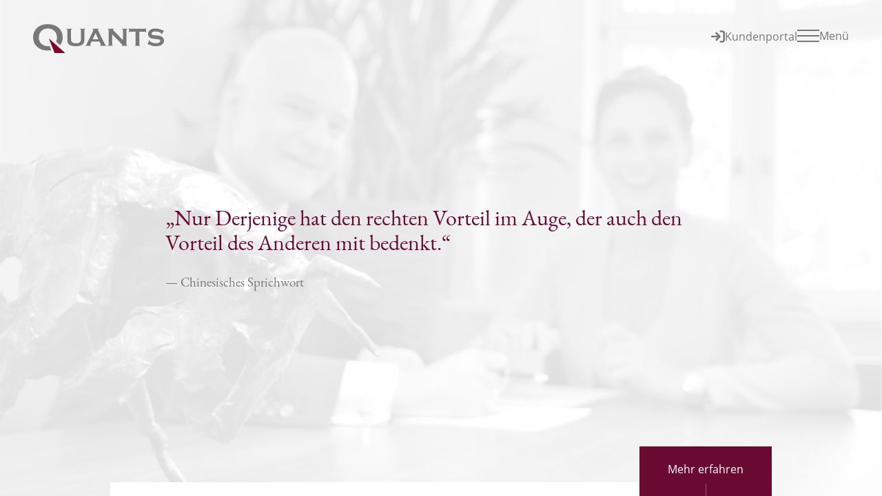

--- FILE ---
content_type: text/html; charset=UTF-8
request_url: https://quants.de/wer-wir-sind/philosophie/
body_size: 4660
content:
<!DOCTYPE html><html prefix="og: http://ogp.me/ns#" lang=de-DE><head><meta charset="UTF-8"><title>Unsere Philosophie | Quants AG</title><meta name='robots' content='max-image-preview:large'><link rel=alternate href=https://quants.de/wer-wir-sind/philosophie/ hreflang=de><link rel=alternate href=https://quants.de/en/who-we-are/philosophy/ hreflang=en><link rel=stylesheet href=https://quants.de/wp-content/cache/minify/ce4b1.css?x64441 media=all><link rel=canonical href=https://quants.de/wer-wir-sind/philosophie/ ><meta name="description" content="Unser Ziel ist eine langfristige, partnerschaftliche und beidseitig erfolgreiche Zusammenarbeit. Ihre Zufriedenheit ist die Messlatte unseres Erfolgs."> <script type=application/ld+json>{"@context":"https:\/\/schema.org","@graph":[{"@type":"Organization","@id":"https:\/\/quants.de\/#schema-publishing-organization","url":"https:\/\/quants.de","name":"Quants Verm\u00f6gensmanagement AG","logo":{"@type":"ImageObject","@id":"https:\/\/quants.de\/#schema-organization-logo","url":"https:\/\/quants.de\/wp-content\/uploads\/2021\/01\/00-Quants-Vermoegensmanagement-Logo-Squared.png","height":60,"width":60}},{"@type":"WebSite","@id":"https:\/\/quants.de\/#schema-website","url":"https:\/\/quants.de","name":"Quants Verm\u00f6gensmanagement AG","encoding":"UTF-8","image":{"@type":"ImageObject","@id":"https:\/\/quants.de\/#schema-site-logo","url":"https:\/\/quants.de\/wp-content\/uploads\/2021\/01\/00-Quants-Vermoegensmanagement-Logo-Squared.png","height":820,"width":820}},{"@type":"BreadcrumbList","@id":"https:\/\/quants.de\/wer-wir-sind\/philosophie?page&pagename=wer-wir-sind\/philosophie\/#breadcrumb","itemListElement":[{"@type":"ListItem","position":1,"name":"Home","item":"https:\/\/quants.de"},{"@type":"ListItem","position":2,"name":"Wer wir sind","item":"https:\/\/quants.de\/wer-wir-sind\/"},{"@type":"ListItem","position":3,"name":"Philosophie"}]},{"@type":"Person","@id":"https:\/\/quants.de\/author\/webmaster\/#schema-author","name":"Webmaster"},{"@type":"WebPage","@id":"https:\/\/quants.de\/wer-wir-sind\/philosophie\/#schema-webpage","isPartOf":{"@id":"https:\/\/quants.de\/#schema-website"},"publisher":{"@id":"https:\/\/quants.de\/#schema-publishing-organization"},"url":"https:\/\/quants.de\/wer-wir-sind\/philosophie\/"},{"@type":"Article","mainEntityOfPage":{"@id":"https:\/\/quants.de\/wer-wir-sind\/philosophie\/#schema-webpage"},"author":{"@id":"https:\/\/quants.de\/author\/webmaster\/#schema-author"},"publisher":{"@id":"https:\/\/quants.de\/#schema-publishing-organization"},"dateModified":"2021-01-05T17:09:23","datePublished":"2020-09-15T12:15:20","headline":"Unsere Philosophie | Quants AG","description":"Unser Ziel ist eine langfristige, partnerschaftliche und beidseitig erfolgreiche Zusammenarbeit. Ihre Zufriedenheit ist die Messlatte unseres Erfolgs.","name":"Philosophie"}]}</script> <meta property="og:type" content="article"><meta property="og:url" content="https://quants.de/wer-wir-sind/philosophie/"><meta property="og:title" content="Unsere Philosophie | Quants AG"><meta property="og:description" content="Unser Ziel ist eine langfristige, partnerschaftliche und beidseitig erfolgreiche Zusammenarbeit. Ihre Zufriedenheit ist die Messlatte unseres Erfolgs."><meta property="article:published_time" content="2020-09-15T12:15:20"><meta property="article:author" content="Webmaster"><meta name="twitter:card" content="summary"><meta name="twitter:title" content="Unsere Philosophie | Quants AG"><meta name="twitter:description" content="Unser Ziel ist eine langfristige, partnerschaftliche und beidseitig erfolgreiche Zusammenarbeit. Ihre Zufriedenheit ist die Messlatte unseres Erfolgs."><link rel=icon href=https://quants.de/wp-content/uploads/2020/10/quants-favicon.png?x64441 sizes=32x32><link rel=icon href=https://quants.de/wp-content/uploads/2020/10/quants-favicon.png?x64441 sizes=192x192><link rel=apple-touch-icon href=https://quants.de/wp-content/uploads/2020/10/quants-favicon.png?x64441><meta name="msapplication-TileImage" content="https://quants.de/wp-content/uploads/2020/10/quants-favicon.png"><style id=hero-background-style>.hero-image{background-image:url('https://quants.de/wp-content/uploads/2020/10/SAM_5150-2-480x900.jpg')}@media	(orientation: portrait) and (min-height: 901px){.hero-image{background-image:url('https://quants.de/wp-content/uploads/2020/10/SAM_5150-2-768x1024.jpg')}}@media 	(orientation: portrait) and (min-height: 1025px){.hero-image{background-image:url('https://quants.de/wp-content/uploads/2020/10/SAM_5150-2-1024x1366.jpg')}}@media	(orientation: portrait) and (-webkit-min-device-pixel-ratio: 2),
(orientation: portrait) and (min-resolution: 192dpi){.hero-image{background-image:url('https://quants.de/wp-content/uploads/2020/10/SAM_5150-2-960x1800.jpg')}}@media	(orientation: portrait) and (min-height: 901px) and (-webkit-min-device-pixel-ratio: 2),
(orientation: portrait) and (min-height: 901px) and (min-resolution: 192dpi){.hero-image{background-image:url('https://quants.de/wp-content/uploads/2020/10/SAM_5150-2-1536x2048.jpg')}}@media	(orientation: portrait) and (min-height: 1025px) and (-webkit-min-device-pixel-ratio: 2),
(orientation: portrait) and (min-height: 1025px) and (min-resolution: 192dpi){.hero-image{background-image:url('https://quants.de/wp-content/uploads/2020/10/SAM_5150-2-2048x2732.jpg')}}@media	(orientation: landscape){.hero-image{background-image:url('https://quants.de/wp-content/uploads/2020/10/SAM_5150-2-1024x768.jpg')}}@media	(orientation: landscape) and (min-width: 1025px){.hero-image{background-image:url('https://quants.de/wp-content/uploads/2020/10/SAM_5150-2-1440x900.jpg')}}@media	(orientation: landscape) and (min-width: 1441px){.hero-image{background-image:url('https://quants.de/wp-content/uploads/2020/10/SAM_5150-2-1680x1050.jpg')}}@media	(orientation: landscape) and (min-width: 1681px){.hero-image{background-image:url('https://quants.de/wp-content/uploads/2020/10/SAM_5150-2-1920x1080.jpg')}}@media	(orientation: landscape) and (min-width: 1921px){.hero-image{background-image:url('https://quants.de/wp-content/uploads/2020/10/SAM_5150-2-2048x1536.jpg')}}@media	(orientation: landscape) and (min-width: 2049px){.hero-image{background-image:url('https://quants.de/wp-content/uploads/2020/10/SAM_5150-2-2560x1440.jpg')}}@media	(orientation: landscape) and (min-width: 2561px){.hero-image{background-image:url('https://quants.de/wp-content/uploads/2020/10/SAM_5150-2-2880x1800.jpg')}}@media	(orientation: landscape) and (min-width: 2881px){.hero-image{background-image:url('https://quants.de/wp-content/uploads/2020/10/SAM_5150-2-3360x2100.jpg')}}@media	(orientation: landscape) and (min-width: 3361px){.hero-image{background-image:url('https://quants.de/wp-content/uploads/2020/10/SAM_5150-2-3840x2160.jpg')}}@media	(orientation: landscape) and (min-width: 513px) and (-webkit-min-device-pixel-ratio: 2),
(orientation: landscape) and (min-width: 513px) and (min-resolution: 192dpi){.hero-image{background-image:url('https://quants.de/wp-content/uploads/2020/10/SAM_5150-2-1440x900.jpg')}}@media	(orientation: landscape) and (min-width: 721px) and (-webkit-min-device-pixel-ratio: 2),
(orientation: landscape) and (min-width: 721px) and (min-resolution: 192dpi){.hero-image{background-image:url('https://quants.de/wp-content/uploads/2020/10/SAM_5150-2-1680x1050.jpg')}}@media	(orientation: landscape) and (min-width: 841px) and (-webkit-min-device-pixel-ratio: 2),
(orientation: landscape) and (min-width: 841px) and (min-resolution: 192dpi){.hero-image{background-image:url('https://quants.de/wp-content/uploads/2020/10/SAM_5150-2-1920x1080.jpg')}}@media	(orientation: landscape) and (min-width: 961px) and (-webkit-min-device-pixel-ratio: 2),
(orientation: landscape) and (min-width: 961px) and (min-resolution: 192dpi){.hero-image{background-image:url('https://quants.de/wp-content/uploads/2020/10/SAM_5150-2-2048x1536.jpg')}}@media	(orientation: landscape) and (min-width: 1025px) and (-webkit-min-device-pixel-ratio: 2),
(orientation: landscape) and (min-width: 1025px) and (min-resolution: 192dpi){.hero-image{background-image:url('https://quants.de/wp-content/uploads/2020/10/SAM_5150-2-2560x1440.jpg')}}@media	(orientation: landscape) and (min-width: 1281px) and (-webkit-min-device-pixel-ratio: 2),
(orientation: landscape) and (min-width: 1281px) and (min-resolution: 192dpi){.hero-image{background-image:url('https://quants.de/wp-content/uploads/2020/10/SAM_5150-2-2880x1800.jpg')}}@media	(orientation: landscape) and (min-width: 1441px) and (-webkit-min-device-pixel-ratio: 2),
(orientation: landscape) and (min-width: 1441px) and (min-resolution: 192dpi){.hero-image{background-image:url('https://quants.de/wp-content/uploads/2020/10/SAM_5150-2-3360x2100.jpg')}}@media	(orientation: landscape) and (min-width: 1681px) and (-webkit-min-device-pixel-ratio: 2),
(orientation: landscape) and (min-width: 1681px) and (min-resolution: 192dpi){.hero-image{background-image:url('https://quants.de/wp-content/uploads/2020/10/SAM_5150-2-3840x2160.jpg')}}</style><meta name="HandheldFriendly" content="true"><meta name="viewport" content="width=device-width, height=device-height, initial-scale=1.0, user-scalable=no"><meta name="msapplication-tap-highlight" content="no"><style id=wp-block-paragraph-inline-css>.is-small-text{font-size:.875em}.is-regular-text{font-size:1em}.is-large-text{font-size:2.25em}.is-larger-text{font-size:3em}.has-drop-cap:not(:focus):first-letter {float:left;font-size:8.4em;font-style:normal;font-weight:100;line-height:.68;margin:.05em .1em 0 0;text-transform:uppercase}body.rtl .has-drop-cap:not(:focus):first-letter {float:none;margin-left:.1em}p.has-drop-cap.has-background{overflow:hidden}:root :where(p.has-background){padding:1.25em 2.375em}:where(p.has-text-color:not(.has-link-color)) a{color:inherit}p.has-text-align-left[style*="writing-mode:vertical-lr"],p.has-text-align-right[style*="writing-mode:vertical-rl"]{rotate:180deg}</style></head><body class="wp-singular page-template-default page page-id-515 page-child parent-pageid-436 wp-theme-quants2020 color-scheme-white"><div class="transition-overlay transition-overlay-open" id=transition-overlay><noscript>Bitte aktivieren Sie JavaScript, um diese Website zu besuchen.</noscript></div> <img class="transition-icon transition-icon-visible" id=transition-icon alt src=https://quants.de/wp-content/themes/quants2020/images/loading.svg?x64441><div class=navbar id=navbar><div class=logo> <a class=logo-link href=https://quants.de/ ><img class=logo-image alt="Quants Logo" src=https://quants.de/wp-content/uploads/2024/04/quants-logo-grey.svg?x64441></a></div><div class=navbar-controls> <a class=customer-login href=https://kundenportal.quants.de target=_blank> <svg class=customer-login-icon xmlns=http://www.w3.org/2000/svg viewBox="0 0 512 512"><path d="M352 96l64 0c17.7 0 32 14.3 32 32l0 256c0 17.7-14.3 32-32 32l-64 0c-17.7 0-32 14.3-32 32s14.3 32 32 32l64 0c53 0 96-43 96-96l0-256c0-53-43-96-96-96l-64 0c-17.7 0-32 14.3-32 32s14.3 32 32 32zm-9.4 182.6c12.5-12.5 12.5-32.8 0-45.3l-128-128c-12.5-12.5-32.8-12.5-45.3 0s-12.5 32.8 0 45.3L242.7 224 32 224c-17.7 0-32 14.3-32 32s14.3 32 32 32l210.7 0-73.4 73.4c-12.5 12.5-12.5 32.8 0 45.3s32.8 12.5 45.3 0l128-128z"/></svg><div class=customer-login-text>Kundenportal</div> </a><div class=burger><div class=burger-icon id=burger-icon><div class="burger-dash burger-dash-1"></div><div class="burger-dash burger-dash-2"></div><div class="burger-dash burger-dash-2b"></div><div class="burger-dash burger-dash-3"></div></div><div class=burger-text>Menü</div></div></div></div><div class=main-menu-background id=main-menu-background></div><div class=main-menu id=main-menu><div class=main-menu-languages id=main-menu-languages><ul class=lang-switcher> <li class="lang-item lang-item-2 lang-item-de current-lang lang-item-first"><a lang=de-DE hreflang=de-DE href=https://quants.de/wer-wir-sind/philosophie/ aria-current=true>Deutsch</a></li> <li class="lang-item lang-item-5 lang-item-en"><a lang=en-GB hreflang=en-GB href=https://quants.de/en/who-we-are/philosophy/ >English</a></li></ul></div><nav class=main-menu-nav><ul id=main-menu-ul class=main-menu-ul><li id=menu-item-1521 class="menu-item menu-item-type-post_type menu-item-object-page menu-item-home menu-item-1521"><a href=https://quants.de/ >Startseite</a></li> <li id=menu-item-823 class="menu-item menu-item-type-post_type menu-item-object-page current-page-ancestor current-menu-ancestor current-menu-parent current-page-parent current_page_parent current_page_ancestor menu-item-has-children menu-item-823"><a href=https://quants.de/wer-wir-sind/ >Wer wir sind</a><ul class=sub-menu> <li id=menu-item-825 class="menu-item menu-item-type-post_type menu-item-object-page current-menu-item page_item page-item-515 current_page_item menu-item-825"><a href=https://quants.de/wer-wir-sind/philosophie/ aria-current=page>Philosophie</a></li> <li id=menu-item-756 class="menu-item menu-item-type-post_type menu-item-object-page menu-item-756"><a href=https://quants.de/wer-wir-sind/geschaeftsleitung/ >Vorstand</a></li> <li id=menu-item-826 class="menu-item menu-item-type-post_type menu-item-object-page menu-item-826"><a href=https://quants.de/wer-wir-sind/aufsichtsrat/ >Aufsichtsrat</a></li> <li id=menu-item-824 class="menu-item menu-item-type-post_type menu-item-object-page menu-item-824"><a href=https://quants.de/wer-wir-sind/team/ >Team</a></li></ul> </li> <li id=menu-item-855 class="menu-item menu-item-type-post_type menu-item-object-page menu-item-has-children menu-item-855"><a href=https://quants.de/kompetenzen/ >Kompetenzen</a><ul class=sub-menu> <li id=menu-item-854 class="menu-item menu-item-type-post_type menu-item-object-page menu-item-854"><a href=https://quants.de/kompetenzen/vermoegensverwaltung/ >Vermögens­­verwaltung</a></li> <li id=menu-item-853 class="menu-item menu-item-type-post_type menu-item-object-page menu-item-853"><a href=https://quants.de/kompetenzen/vermoegensstrukturierung/ >Vermögens­­struktu­rierung</a></li> <li id=menu-item-852 class="menu-item menu-item-type-post_type menu-item-object-page menu-item-852"><a href=https://quants.de/kompetenzen/vermoegenscontrolling/ >Vermögens­­controlling</a></li> <li id=menu-item-851 class="menu-item menu-item-type-post_type menu-item-object-page menu-item-851"><a href=https://quants.de/kompetenzen/vermoegensnachfolgeplanung/ >Vermögens­nachfolge­­­planung</a></li></ul> </li> <li id=menu-item-841 class="menu-item menu-item-type-post_type menu-item-object-page menu-item-has-children menu-item-841"><a href=https://quants.de/grundprinzipien/ >Grund­prinzipien</a><ul class=sub-menu> <li id=menu-item-840 class="menu-item menu-item-type-post_type menu-item-object-page menu-item-840"><a href=https://quants.de/grundprinzipien/sicherheit/ >Sicherheit</a></li> <li id=menu-item-839 class="menu-item menu-item-type-post_type menu-item-object-page menu-item-839"><a href=https://quants.de/grundprinzipien/unabhaengigkeit/ >Unabhängigkeit</a></li> <li id=menu-item-838 class="menu-item menu-item-type-post_type menu-item-object-page menu-item-838"><a href=https://quants.de/grundprinzipien/ganzheitlichkeit/ >Ganzheitlichkeit</a></li> <li id=menu-item-836 class="menu-item menu-item-type-post_type menu-item-object-page menu-item-836"><a href=https://quants.de/grundprinzipien/transparenz/ >Transparenz</a></li> <li id=menu-item-837 class="menu-item menu-item-type-post_type menu-item-object-page menu-item-837"><a href=https://quants.de/grundprinzipien/nachhaltigkeit/ >Nachhaltigkeit</a></li> <li id=menu-item-835 class="menu-item menu-item-type-post_type menu-item-object-page menu-item-835"><a href=https://quants.de/grundprinzipien/systematischer-erfolg/ >Systematischer Erfolg</a></li></ul> </li> <li id=menu-item-842 class="menu-item menu-item-type-post_type menu-item-object-page menu-item-has-children menu-item-842"><a href=https://quants.de/kontakt/ >Kontakt</a><ul class=sub-menu> <li id=menu-item-1793 class="menu-item menu-item-type-custom menu-item-object-custom menu-item-1793"><a href=https://kundenportal.quants.de/ >Kundenportal</a></li> <li id=menu-item-822 class="menu-item menu-item-type-post_type menu-item-object-page menu-item-privacy-policy menu-item-has-children menu-item-822"><a rel=privacy-policy href=https://quants.de/kontakt/rechtliches/ >Rechtliches</a><ul class=sub-menu> <li id=menu-item-1639 class="menu-item menu-item-type-post_type menu-item-object-page menu-item-1639"><a href=https://quants.de/kontakt/rechtliches/datenschutzerklaerung/ >Datenschutzerklärung</a></li> <li id=menu-item-1644 class="menu-item menu-item-type-post_type menu-item-object-page menu-item-1644"><a href=https://quants.de/kontakt/rechtliches/nachhaltigkeitserklaerung/ >Nachhaltigkeitserklärung</a></li> <li id=menu-item-1655 class="menu-item menu-item-type-post_type menu-item-object-page menu-item-1655"><a href=https://quants.de/kontakt/rechtliches/zweite-aktionaersrechtrichtlinie-arug-ii/ >ARUG II-Erklärung</a></li></ul> </li> <li id=menu-item-821 class="menu-item menu-item-type-post_type menu-item-object-page menu-item-821"><a href=https://quants.de/kontakt/impressum/ >Impressum</a></li></ul> </li></ul></nav></div><header class=hero id=hero><div class=hero-image><div class=hero-overlay id=hero-overlay><div class=hero-outer-wrap id=hero-outer-wrap><div class=hero-middle-wrap><div class=hero-inner-wrap id=hero-inner-wrap><blockquote class=hero-quote>„Nur Derjenige hat den rechten Vorteil im Auge, der auch den Vorteil des Anderen mit bedenkt.“</blockquote><div class=hero-quote-author>&mdash; Chinesisches Sprichwort</div></div></div></div></div></div> <script type=application/ld+json>{"@context":"https://schema.org","@type":"BreadcrumbList","itemListElement":[{"@type":"ListItem","position":1,"name":"Home","item":"https://quants.de/"},{"@type":"ListItem","position":2,"name":"Wer wir sind","item":"https://quants.de/wer-wir-sind/"},{"@type":"ListItem","position":3,"name":"Philosophie","item":"https://quants.de/wer-wir-sind/philosophie/"}]}</script> </header><div class=background-wrap><div class=background id=background></div><div class="background-button background-button-hidden" id=background-button>Mehr erfahren<span class="background-button-line background-button-line-1"></span><span class="background-button-line background-button-line-2"></span></div></div><div class=content-wrap id=content-wrap><aside class="navbar content-navbar" id=content-navbar><div class="logo content-logo"> <a class=logo-link id=logo-link-navbar href=https://quants.de/ ><img class=logo-image alt="Quants Logo" src=https://quants.de/wp-content/uploads/2024/04/quants-logo-grey.svg?x64441></a></div><div class="burger content-burger"><div class=burger-text>Menü</div><div class=burger-icon><div class="burger-dash burger-dash-1"></div><div class="burger-dash burger-dash-2"></div><div class="burger-dash burger-dash-2b"></div><div class="burger-dash burger-dash-3"></div></div></div></aside><div class=content id=content><div class=content-scroll-wrap id=content-scroll-wrap><main class=content-main><div class="post-515 page type-page status-publish hentry"><h1>Philosophie</h1><p>Unser Ziel ist eine langfristige, partnerschaftliche und für beide Seiten erfolgreiche Zusammenarbeit mit unseren Mandanten.</p><p>Was wir mit unserem Geschäfts­modell erreichen wollen: bestehende Vermögens­werte erhalten, neue Werte schaffen sowie unkontrol&shy;lierbare Risiken ausschließen.</p><p>Interessenkonflikte zu vermeiden, hat für uns oberste Priorität. Wir partizipieren nicht an Transaktions&shy;kosten, verzichten auf &#8211; in der Finanzbranche übliche &#8211; Provisionen und betreiben keinen Eigenhandel. Auf diese Weise können wir uns unabhängig und frei von Interessen Dritter um das Vermögen unserer Mandanten kümmern, als wäre es unser eigenes.</p><p>Wir suchen nicht das breite Massen&shy;geschäft, sondern konzen&shy;trieren uns auf die per­sönliche Betreuung weniger ausgewählter Mandanten.</p><p>Ihre&nbsp;Zufriedenheit ist die Messlatte unseres Erfolgs!</p></div></main><footer class=footer> <a class="footer-link footer-link-prev" href=https://quants.de/wer-wir-sind/ > <span class=footer-link-content> <span class=footer-link-label>vorherige Seite</span> <span class=footer-link-title>Wer wir sind</span> </span> </a> <a class="footer-link footer-link-next" href=https://quants.de/wer-wir-sind/geschaeftsleitung/ > <span class=footer-link-content> <span class=footer-link-label>nächste Seite</span> <span class=footer-link-title>Vorstand</span> </span> </a></footer></div></div></div> <script type=speculationrules>{"prefetch":[{"source":"document","where":{"and":[{"href_matches":"/*"},{"not":{"href_matches":["/wp-*.php","/wp-admin/*","/wp-content/uploads/*","/wp-content/*","/wp-content/plugins/*","/wp-content/themes/quants2020/*","/*\\?(.+)"]}},{"not":{"selector_matches":"a[rel~=\"nofollow\"]"}},{"not":{"selector_matches":".no-prefetch, .no-prefetch a"}}]},"eagerness":"conservative"}]}</script> <script id=pll_cookie_script-js-after>(function(){var expirationDate=new Date();expirationDate.setTime(expirationDate.getTime()+31536000*1000);document.cookie="pll_language=de; expires="+expirationDate.toUTCString()+"; path=/; secure; SameSite=Lax";}());</script> <script src=https://quants.de/wp-content/cache/minify/40a77.js?x64441></script> <script id=quants2020-theme-js-extra>var quants2020ThemeVars={"overviewLabel":"\u00dcbersicht"};</script> <script src=https://quants.de/wp-content/cache/minify/37af1.js?x64441></script> </body></html>

--- FILE ---
content_type: text/css
request_url: https://quants.de/wp-content/cache/minify/ce4b1.css?x64441
body_size: 4624
content:
@font-face{font-family:'Open Sans';font-style:normal;font-weight:400;font-display:swap;src:local('Open Sans Regular'), local('OpenSans-Regular'), url('/wp-content/themes/quants2020/fonts/OpenSans-Regular.ttf?x64441') format('truetype')}@font-face{font-family:'Open Sans';font-style:normal;font-weight:700;font-display:swap;src:local('Open Sans Bold'), local('OpenSans-Bold'), url('/wp-content/themes/quants2020/fonts/OpenSans-Bold.ttf?x64441') format('truetype')}@font-face{font-family:'EB Garamond';font-style:normal;font-weight:400;font-display:swap;src:url('/wp-content/themes/quants2020/fonts/EBGaramond-Regular.ttf?x64441') format('truetype')}
/*! normalize.css v8.0.1 | MIT License | github.com/necolas/normalize.css */
html{line-height:1.15;-webkit-text-size-adjust:100%}body{margin:0}main{display:block}h1{font-size:2em;margin:.67em 0}hr{box-sizing:content-box;height:0;overflow:visible}pre{font-family:monospace,monospace;font-size:1em}a{background-color:transparent}abbr[title]{border-bottom:none;text-decoration:underline;-webkit-text-decoration:underline dotted;text-decoration:underline dotted}b,strong{font-weight:bolder}code,kbd,samp{font-family:monospace,monospace;font-size:1em}small{font-size:80%}sub,sup{font-size:75%;line-height:0;position:relative;vertical-align:baseline}sub{bottom:-.25em}sup{top:-.5em}img{border-style:none}button,input,optgroup,select,textarea{font-family:inherit;font-size:100%;line-height:1.15;margin:0}button,input{overflow:visible}button,select{text-transform:none}[type=button],[type=reset],[type=submit],button{-webkit-appearance:button}[type=button]::-moz-focus-inner,[type=reset]::-moz-focus-inner,[type=submit]::-moz-focus-inner,button::-moz-focus-inner{border-style:none;padding:0}[type=button]:-moz-focusring,[type=reset]:-moz-focusring,[type=submit]:-moz-focusring,button:-moz-focusring{outline:1px
dotted ButtonText}fieldset{padding:.35em .75em .625em}legend{box-sizing:border-box;color:inherit;display:table;max-width:100%;padding:0;white-space:normal}progress{vertical-align:baseline}textarea{overflow:auto}[type=checkbox],[type=radio]{box-sizing:border-box;padding:0}[type=number]::-webkit-inner-spin-button,[type=number]::-webkit-outer-spin-button{height:auto}[type=search]{-webkit-appearance:textfield;outline-offset:-2px}[type=search]::-webkit-search-decoration{-webkit-appearance:none}::-webkit-file-upload-button{-webkit-appearance:button;font:inherit}details{display:block}summary{display:list-item}template{display:none}[hidden]{display:none}*{border:0;box-sizing:border-box;margin:0;padding:0}html{color:#777;font-family:'Open Sans',sans-serif;font-size:100%;font-weight:400;height:100%;position:relative;width:100%}body{height:100%;overflow:hidden;overscroll-behavior-y:none;-ms-scroll-chaining:none;position:relative;touch-action:none;-ms-touch-action:none;width:100%}@media (min-width: 100rem){body{font-size:1.15rem}}.breadcrumb-navigation{display:none}.navbar{align-items:center;display:flex;justify-content:space-between;left:1.2em;position:fixed;right:1.2em;top:1em;transition:left .5s ease, margin .5s ease, opacity .5s ease, right .5s ease, top .5s ease;z-index:800}.navbar-hidden{opacity:0;pointer-events:none}.navbar-controls{display:flex;gap:1.2em;transition:gap .5s ease}@media (min-width: 34rem){.navbar-controls{gap:1.6em}}@media (min-width: 46rem){.navbar{left:3em;right:3em;top:1.5em}.navbar-controls{gap:2em}}@media (min-width: 81rem){.navbar{left:50%;margin-left:-37.5em;right:auto;width:75em}}.logo{padding-top: .5em;transition:width .5s ease;width:8em}.logo-link{display:block;width:100%}.logo-image{height:auto;width:100%}@media (min-width: 34rem){.logo{width:11.875em}}.customer-login{align-items:center;display:flex;gap: .4em;margin-left:1em;text-decoration:none;transition:gap .5s ease}.customer-login-icon{aspect-ratio:1;height:1.25em}.customer-login-icon
path{fill:#777}.customer-login-text{color:#777;font-size: .7em;white-space:nowrap;transition:font-size .5s ease}@media (min-width: 22.5rem){.customer-login-text{font-size: .8em}}@media (min-width: 25rem){.customer-login-text{font-size:1em}}@media (min-width: 34rem){.customer-login{gap: .6em}}.burger{cursor:pointer;display:flex;gap: .6em}.burger-text{display:none}.burger-icon{height:1.25em;position:relative;width:2em}.burger-dash{background:#777;height: .125rem;position:absolute;transition:opacity .4s cubic-bezier(0.83, 0, 0.17, 1), transform .6s cubic-bezier(0.83, 0, 0.17, 1);width:100%}.color-scheme-red .content-navbar .burger-dash{background:#fff}.burger-dash-2,.burger-dash-2b{margin-top: .5em}.burger-dash-3{margin-top:1em}.burger-icon-open .burger-dash-1,
.burger-icon-open .burger-dash-3{opacity:0}.burger-icon-open .burger-dash-2{transform:rotate(45deg)}.burger-icon-open .burger-dash-2b{transform:rotate(-45deg)}@media (min-width: 34rem){.burger-text{display:block}}.transition-overlay{background:#fff;height:100%;left:0;opacity:0;pointer-events:none;position:fixed;top:0;transition:opacity .3s ease;width:100%;z-index:900}.transition-overlay-open{opacity:1;pointer-events:all;transition:opacity .8s cubic-bezier(0.83, 0, 0.17, 1), transform .8s cubic-bezier(0.83, 0, 0.17, 1)}.transition-overlay-closed{transform:translateY(-100%) scale(.5)}.transition-overlay-ready{transition:none}.transition-overlay
noscript{display:block;font-size:1.5em;margin-top:2em;text-align:center}@-webkit-keyframes
spin{from{transform:rotate(0)}to{transform:rotate(360deg)}}@keyframes
spin{from{transform:rotate(0)}to{transform:rotate(360deg)}}.transition-icon{-webkit-animation:spin 1s infinite linear;animation:spin 1s infinite linear;height:10em;left:50%;margin:-5em 0 0 -5em;opacity:0;position:fixed;pointer-events:none;top:50%;transition:opacity .3s ease;width:10em;z-index:901}.transition-icon-visible{opacity:1}.main-menu-background{background:#fff;height:100%;left:0;opacity: .5;pointer-events:none;position:fixed;top:0;transform:translateY(-100%) scale(.5);transition:opacity .8s cubic-bezier(0.83, 0, 0.17, 1), transform .8s cubic-bezier(0.83, 0, 0.17, 1);width:100%;z-index:700}.main-menu-background-open{opacity:1;pointer-events:all;transform:none}.main-menu{bottom:1em;display:flex;flex-direction:column;left:1.2em;opacity:0;overflow-y:hidden;pointer-events:none;position:fixed;right:1.2em;top:6em;transition:bottom .5s ease, left .5s ease, margin .5s ease, opacity .8s ease, right .5s ease, top .5s ease;z-index:701}@media (min-width: 34rem){.main-menu{bottom:1.5em;top:7em}}@media (min-width: 46rem){.main-menu{bottom:2em;left:3em;right:3em;top:8.5em}}@media (min-width: 81rem){.main-menu{left:50%;margin-left:-37.5em;right:auto;top:9.5em;width:75em}}.main-menu-open{opacity:1;pointer-events:all}.main-menu-ready{overflow-y:auto}.main-menu-before-close{transition:bottom .5s ease, left .5s ease, margin .5s ease, opacity .3s ease-in, right .5s ease, top .5s ease}.main-menu-languages{flex-shrink:0;margin-bottom:auto;margin-top:0;transition:margin .5s ease}.lang-switcher{list-style:none}.lang-item{border-right:1px solid #777;display:inline-block;margin-right: .4em;padding-right: .5em}.lang-item:last-of-type{border-right:none;margin-right:0;padding-right:0}.lang-item
a{color:#777;text-transform:lowercase;text-decoration:none;transition:color .5s ease}.lang-item:hover a,
.current-lang
a{color:#6a0a32}.main-menu-nav{flex-shrink:0;margin-bottom:auto;margin-top:3em;opacity:0;transform:translateY(2.5em);transition:opacity .8s ease, transform .8s ease}.main-menu-open .main-menu-nav{opacity:1;transform:none}.main-menu-before-close .main-menu-nav{transition:opacity .3s ease-in, transform .3s ease-in}.main-menu-close .main-menu-nav{transform:translateY(-6em)}.main-menu-after-close .main-menu-nav{transition:none}.main-menu-ul{list-style:none;position:relative}.menu-item>a{color:#777;display:block;padding-right: .5em;text-decoration:none;transition:color .5s ease, font-size .5s ease, padding .5s ease;word-wrap:break-word}.hover-menu-item>a,.current-menu-item>a,.current-menu-ancestor>a{color:#6a0a32}.main-menu-hovered>.current-menu-item>a,.main-menu-hovered>.current-menu-ancestor>a{color:#777}.main-menu-hovered>.hover-menu-item>a{color:#6a0a32}.main-menu-ul>.menu-item>a{font-size:1.8em;padding-bottom: .4em;text-transform:uppercase}.sub-menu{list-style:none;margin-left:1em;max-height:0;opacity:0;overflow:hidden;pointer-events:none;transition:max-height .8s ease, opacity 1s ease}.sub-menu-visible{max-height:25em;opacity:1;transform:none}.sub-menu-ready{pointer-events:all}.sub-menu
a{font-size:1.5em;padding-bottom: .45em}@media (min-width: 59rem){.main-menu-ul>.menu-item>a{font-size:2.3em}.main-menu-ul>.menu-item{width:34%}.sub-menu{left:33.3%;margin-left:0;max-height:none;position:absolute;top:0;transition:opacity .4s ease;width:66.7%}.sub-menu
a{font-size:2em}.sub-menu .sub-menu{left:50%;width:50%}}.hero{bottom:0;left:0;position:fixed;right:0;top:0;z-index:300}.hero-image{background-color:#cfcfcf;background-size:cover;height:100%;width:100%}.hero-overlay{background:rgba(255,255,255,.88);height:100%;position:relative;transition:opacity .5s ease;width:100%}.hero-overlay-hidden{opacity: .6}.hero-outer-wrap{height:100%;left:1.2em;opacity:0;pointer-events:none;position:fixed;right:3.5em;top:0;transition:left .5s ease, opacity .7s ease, right .5s ease, top .5s ease, transform .7s ease;vertical-align:middle}@media (min-width: 46rem){.hero-outer-wrap{transform:translateX(-2em)}}.hero-outer-wrap-visible{opacity:1;pointer-events:all;transform:translateX(0)}.hero-outer-wrap-ready{transition:left .5s ease, opacity .5s cubic-bezier(0.83, 0, 0.17, 1), right .5s ease, top .5s ease, transform .5s cubic-bezier(0.83, 0, 0.17, 1)}.hero-outer-wrap-hidden{opacity:0;pointer-events:none;transform:translateY(1em)}.hero-middle-wrap{display:table;height:100%;width:100%}.hero-inner-wrap{display:table-cell;vertical-align:middle;width:100%}.hero-title{font-family:'EB Garamond',serif;letter-spacing: .03em;text-transform:uppercase;transition:font-size .5s ease}.hero-line{background:#777;height: .125rem;margin:1.6em auto 1.6em 0;transition:margin .5s ease, width .5s ease;width:9em}.hero-quote{color:#6a0a32;font-family:'EB Garamond',serif;font-size:1.5em;transition:font-size .5s ease}.hero-quote-author{font-family:'EB Garamond',serif;margin-top:1.5em;transition:font-size .5s ease}@media (min-width: 46rem){.hero-outer-wrap{left:6em;right:8em}.hero-title{font-size:1.1em;letter-spacing: .035em}.hero-line{margin:1.8em auto 1.8em 0;width:10em}.hero-quote{font-size:1.8em}.hero-quote-author{font-size:1.1em}}@media (min-width: 62rem){.hero-outer-wrap{left:50%;margin-left:-25em;right:auto;width:50em}.hero-title{font-size:1.2em;letter-spacing: .04em}.hero-line{margin:2em
auto 2em 0;width:12em}.hero-quote{font-size:2em}.hero-quote-author{font-size:1.2em}}.background-wrap{bottom:0;height:100%;left:1.2em;pointer-events:none;position:fixed;right:1.2em;transition:left .5s ease, margin .5s ease, right .5s ease, width .5s ease;z-index:500}@media (min-width: 46rem){.background-wrap{left:3em;right:3em}}@media (min-width: 62rem){.background-wrap{left:50%;margin-left:-30em;right:auto;width:60em}}.background{background:#fff;bottom:0;height:1.25rem;left:0;opacity:0;position:absolute;pointer-events:all;right:6.5em;transform:scaleX(.001);transform-origin:left bottom;transition:height .5s cubic-bezier(0.83, 0, 0.17, 1), opacity 1s cubic-bezier(0.83, 0, 0.17, 1), right .5s cubic-bezier(0.83, 0, 0.17, 1), transform 1s cubic-bezier(0.83, 0, 0.17, 1)}@media (min-width: 46rem){.background{right:8em}}.color-scheme-red
.background{background:#6a0a32}.background-ready{opacity:1;transform:scaleX(1)}.background-open{height:100%;right:0}.background-button{background:#6a0a32;bottom:0;color:#fff;cursor:pointer;font-size:1rem;height:3.8rem;padding-top:1.2rem;pointer-events:all;position:absolute;text-align:center;transform-origin:center bottom;transition:box-shadow .5s cubic-bezier(0.83, 0, 0.17, 1), height .5s ease, transform .5s cubic-bezier(0.83, 0, 0.17, 1), width .5s ease;right:0;width:10.5em}.background-button:hover{box-shadow:0 0 1em .5em rgba(0,0,0,.05);transform:scale(1.1)}.color-scheme-red .background-button{background:#fff;color:#6a0a32}.background-button-hidden,.background-button-hidden:hover{transform:translateY(3.8rem)}.background-button-line{bottom:0;display:block;height: .9rem;left:50%;position:absolute;margin-left:-.5px;width:1px}.background-button-line-1{background:#975470;z-index:1}.color-scheme-red .background-button-line-1{background:#e1ced6}@-webkit-keyframes
growY{0%{transform-origin:center top;transform:scaleY(.001)}50%{transform-origin:center top;transform:scaleY(1)}51%{transform-origin:center bottom;transform:scaleY(1)}100%{transform-origin:center bottom;transform:translateY(2px) scaleY(.001)}}@keyframes
growY{0%{transform-origin:center top;transform:scaleY(.001)}50%{transform-origin:center top;transform:scaleY(1)}51%{transform-origin:center bottom;transform:scaleY(1)}100%{transform-origin:center bottom;transform:translateY(2px) scaleY(.001)}}.background-button-line-2{-webkit-animation:growY 3s infinite cubic-bezier(0.83, 0, 0.17, 1);animation:growY 3s infinite cubic-bezier(0.83, 0, 0.17, 1);background:#fff;transform:scaleY(.001);z-index:2}.color-scheme-red .background-button-line-2{background:#6a0a32}@media (min-width: 46rem){.background-button{font-size:1rem;height:4.5rem;padding-top:1.5rem;width:12em}.background-button-line{height:1.1rem}.background-button-hidden,.background-button-hidden:hover{transform:translateY(4.5rem)}}.content-wrap{height:100%;left:2.4em;pointer-events:none;position:fixed;right:2.4em;top:0;transition:left .5s ease, margin .5s ease, right .5s ease, width .5s ease;z-index:600}@media (min-width: 46rem){.content-wrap{left:6em;right:6em}}@media (min-width: 62rem){.content-wrap{left:50%;margin-left:-27em;right:auto;width:54em}}.content-wrap-open{pointer-events:all}.color-scheme-red .content-wrap{color:#fff}.content-navbar{background:linear-gradient(180deg, #fff, #fff 65%, rgba(255,255,255,0));opacity:0;left:0;margin-left:0;padding:1.5em 0 4.5em 0;right:0;pointer-events:none;position:absolute;transition:opacity .5s ease, padding .5s ease;top:0;width:auto}.color-scheme-red .content-navbar{background:linear-gradient(180deg, #6a0a32, #6a0a32 65%, rgba(106,10,50,0))}@media (min-width: 34rem){.content-navbar{padding-bottom:6.5em}}@media (min-width: 62rem){.content-navbar{padding-bottom:7em}}.content-navbar-open{opacity:1}.content-navbar-before-hide{transition:opacity .4s ease}.content-logo,.content-burger{pointer-events:auto}.content{height:100%;opacity:0;transform:translateY(8em);transition:margin .5s ease, opacity 1.2s cubic-bezier(0.22, 1, 0.36, 1), transform 1.2s cubic-bezier(0.22, 1, 0.36, 1), width .5s ease;width:100%}@media (min-width: 62rem){.content{margin:0
auto;width:40em}}.content-open{opacity:1;transform:translateY(0)}.content-before-hide{transition:opacity .4s cubic-bezier(0.64, 0, 0.78, 0), transform .4s cubic-bezier(0.64, 0, 0.78, 0)}.content-scroll-wrap{display:flex;flex-direction:column;min-height:100%;justify-content:space-between;padding:8em
0 2em 0;transition:padding .5s ease;width:100%;will-change:transform}@media (min-width: 34rem){.content-scroll-wrap{padding-top:10.5em}}@media (min-width: 62rem){.content-scroll-wrap{padding-top:11.5em}}.content-main h1,
.content-main h2,
.content-main
h3{color:#6a0a32;font-family:'EB Garamond',serif;max-width:100%;text-transform:uppercase;font-weight:400;transition:font-size .5s ease;word-wrap:break-word}.content-main
h1{font-size:1.5em;letter-spacing: .05em;margin:0
0 1.5em 0}.content-main
h2{font-size:1.25em;letter-spacing: .05em;margin:2.24em 0 1.12em 0}.content-main
h3{font-size:1.1em;letter-spacing: .03em;margin:2.54em 0 1.27em 0}@media (min-width: 46rem){.content-main
h1{font-size:1.8em;letter-spacing: .06em}.content-main
h2{font-size:1.4em;letter-spacing: .05em;margin:2em
0 1em 0}}@media (min-width: 62rem){.content-main
h1{font-size:2em;letter-spacing: .07em}.content-main
h2{font-size:1.6em;letter-spacing: .05em;margin:1.96em 0 .88em 0}.content-main
h3{font-size:1.2em;letter-spacing: .04em;margin:2.34em 0 1.17em 0}}.color-scheme-red .content-main h1,
.color-scheme-red .content-main h2,
.color-scheme-red .content-main
h3{color:#fff}.introduction,
.content-main
p{line-height:1.4;max-width:100%;text-align:justify;word-wrap:break-word}.introduction{font-weight:700}.content-main
p{margin:0
0 1.4em 0}.content-main
a{color:#6a0a32;border-bottom:1px solid transparent;display:inline;position:relative;text-decoration:none;text-indent:0;transition:border-color .5s ease}.content-main a:hover{border-color:#6a0a32}.color-scheme-red .content-main
a{border-color:#fff;color:#fff}.color-scheme-red .content-main a:hover{border-color:transparent}@media (min-width: 44rem){.two-column-layout{column-count:2;column-gap:2em}}.content-main
li{line-height:1.4;padding-bottom:1em;text-align:justify}.content-main
ul{list-style:none;margin-bottom:1.4em;max-width:100%;word-wrap:break-word}.content-main ul
ul{margin:1em
0 0 0}.content-main ul
li{padding-left:2.5em;position:relative;transition:padding .5s ease}.content-main ul ul li:last-of-type{padding-bottom:0}.content-main ul li::before{background:#6a0a32;content:'';height:1px;left:0;position:absolute;top: .6em;transition:width .5s ease;width:1.5em}.color-scheme-red ul li::before{background:#fff}@media (min-width: 46rem){.content-main ul
li{padding-left:3em}.content-main ul li::before{width:2em}}.content-main
ol{margin:0
0 1.4em 1.15em}.content-main ol
ol{margin:1em
0 0 1.15em}.content-main ol ol li:last-of-type{padding-bottom:0}.has-default-font-size{font-size:1em}.has-large-font-size{font-size:1.25em}.has-drop-cap:not(:focus)::first-letter {float:left;font-size:8.4em;line-height:0.68;font-weight:100;margin:0.05em 0.1em 0 0;text-transform:uppercase;font-style:normal}.has-drop-cap:not(:focus)::after{content:"";display:table;clear:both;padding-top:14px}.has-black-color{color:#000}.has-white-color{color:#fff}.has-black-background-color{background-color:#000}.has-white-background-color{background-color:#fff}.has-text-align-left,.alignleft{text-align:left !important}.has-text-align-center,.aligncenter{text-align:center !important}.has-text-align-right,.alignright{text-align:right !important}.content-main
strong{font-weight:700}.content-main
em{font-style:italic}.block-image{margin-bottom:1.4em;max-width:100%}.sub-page-list{margin:4.2em 0 2.8em 0}.sub-page-list-item{border-bottom:1px solid #6a0a32;margin-bottom:2.8em;padding-bottom:2.8em}.sub-page-list-item:last-of-type{border-bottom:none;margin-bottom:0;padding-bottom:0}.color-scheme-red .sub-page-list-item{border-color:#fff}.sub-page-list-headline{width:100%}.sub-page-list-headline>a{max-width:100%}.sub-page-list-headline>a::after{content:none}.sub-page-list-headline h2,
.sub-page-list-headline
h3{margin-top:0;word-wrap:break-word}.sub-page-list-content{width:100%}.button{border:1px
solid #6a0a32 !important;color:#6a0a32;display:inline-block !important;padding: .5em 1em;text-align:center;text-decoration:none;transition:background .5s ease, color .5s ease !important;width:100%;word-wrap:break-word}.button:hover{background:#6a0a32;color:#fff}.color-scheme-red
.button{border-color:#fff !important;color:#fff}.color-scheme-red .button:hover{background:#fff;color:#6a0a32}@media (min-width: 46rem){.sub-page-list-item{display:flex}.sub-page-list-headline{width:35%}.sub-page-list-content{padding-left:2em;width:65%}.sub-page-list-content
p{text-indent:unset}.button{min-width:15em;width:auto}}.footer{align-items:center;border-top:1px solid #6a0a32;display:flex;margin-top:3em;padding-top:2em;justify-content:space-between}.color-scheme-red
.footer{border-color:#fff}.footer-link{display:inline-block;position:relative;text-decoration:none;word-wrap:break-word}.footer-link::after{bottom: .25em;color:#6a0a32;font-size:1.8em;position:absolute}.color-scheme-red .footer-link::after{color:#fff}.footer-link-prev{display:none;padding-left:1.5em;text-align:right;width:100%}.footer-link-single{display:block}.footer-link-prev::after{content:'\2039';left:0}.footer-link-next{padding-right:1.5em;text-align:left;width:100%}.footer-link-next::after{content:'\203A';right:0}@media (min-width: 40rem){.footer-link::after{bottom:-.11em}.footer-link-prev{display:block;width:auto}.footer-link-next{margin-left:auto;width:auto}}.footer-link-content{display:block;transition:transform .5s ease}.footer-link-prev:hover .footer-link-content{transform:translateX(-.3em)}.footer-link-next:hover .footer-link-content{transform:translateX(.3em)}.footer-link-label{color:#777;display:block;font-size: .8em}.color-scheme-red .footer-link-label{color:#fff}.footer-link-title{color:#6a0a32;font-family:'EB Garamond',serif;font-size:1.2em;letter-spacing: .04em}.color-scheme-red .footer-link-title{color:#fff}

--- FILE ---
content_type: application/x-javascript
request_url: https://quants.de/wp-content/cache/minify/37af1.js?x64441
body_size: 3813
content:
(function(window,document,$){var isRAFAvailable=false;var lastTouchTime=false;var isContentAnimating=true;var isContentHidden=true;var nextScrollAllowed=true;var isMenuOpen=false;var isMenuAnimating=false;var isTransitionInitiating=false;var isTransitioning=true;var windowHeight=false;var mainMenuShowTimeouts={};var mainMenuHideTimeouts={};var mainMenuHideTimes={};var mainMenuHideThreshold=400;var contentScrollWrap=null;var contentScrollWrapHeight=false;var lastSwipeDistance=null;var lastSwipeDelta=null;var isDownScroll=null;var lastScrollTime=null;var lastScrollTop=null;var lastScrollTouchMove=null;var lastScrollDuration=null;var lastEasingFunction=null;var targetScrollTop=0;var targetScrollTopVirtual=0;var currentScrollTop=0;var maxScrollTop=0;var resizeDebounceTimeout=null;var defaultScrollAmount=80;var touchScrollMultiplier=.08;var touchLeaveMultiplier=.45;var momentumScrollThreshold=5;var keyScrollMultiplier=4;var scrollDuration=2000;var scrollToVelocity=1000;var scrollToMinDuration=500;var hideContentThreshold=50;var contentNavbarHeight=false;var internalLinkBuffer=-55;$(window).on('load',function(){contentNavbar=$('#content-navbar');hideTransitionOverlay();$('#background').addClass('background-ready').delay(800).queue(function(next){$('#background-button').removeClass('background-button-hidden').delay(500).queue(function(next){$('#hero-outer-wrap').addClass('hero-outer-wrap-visible').delay(550).queue(function(next){$(this).addClass('hero-outer-wrap-ready');isContentAnimating=false;next();});next();});next();});$(document).on('touchstart',function(){lastTouchTime=getCurrentTime();});$('.burger').click(function(){toggleMenu();});$('.menu-item').mouseenter(function(){if(lastTouchTime===false||getCurrentTime()-lastTouchTime>300){if($(this).attr('data-is-hovered')!='true'){performMouseEnter(this);}}});$('.menu-item').mouseleave(function(){if($(this).attr('data-is-hovered')=='true'){performMouseLeave(this);}});$('.menu-item > a').click(function(event){if(lastTouchTime!==false){if(getCurrentTime()-lastTouchTime<300){var menuItem=$(this).parent('.menu-item');var subMenu=menuItem.children('.sub-menu');if(subMenu.length>0){event.preventDefault();event.stopPropagation();var id=menuItem.attr('id')+'-copy';if(subMenu.children('#'+id).length==0){var cloneItem=menuItem.clone();cloneItem.attr('id',id).removeClass('current_page_item menu-item-has-children current-menu-ancestor').children('.sub-menu').remove();if(typeof quants2020ThemeVars.overviewLabel==='string'){cloneItem.children('a').text(quants2020ThemeVars.overviewLabel);}
subMenu.prepend(cloneItem);}
if(menuItem.attr('data-is-hovered')=='true'){menuItem.find('.menu-item[data-is-hovered=true]').each(function(){performMouseLeave(this,true);});performMouseLeave(menuItem,true);}
else{performMouseEnter(menuItem,true);}}}}});if(isEventSupported('wheel')){$(document).on('wheel',function(event){handleMouseWheel(normalizeWheel(event.originalEvent));});}
else{$(document).on('mousewheel',function(event){handleMouseWheel(normalizeWheel(event.originalEvent));});}
$(document).swipe({fingers:'all',threshold:20,maxTimeThreshold:1500,longTapThreshold:30,preventDefaultEvents:false,swipeStatus:function(event,phase,direction,distance,duration,fingerCount,fingerData,currentDirection){if(fingerCount==1){if(phase=='move'){var swipeDelta=0;if(lastSwipeDistance==null){swipeDelta=distance;}
else{swipeDelta=Math.abs(distance-lastSwipeDistance);}
if(swipeDelta>0){if(currentDirection=='up'){scrollDown(swipeDelta,true);}
else{scrollUp(swipeDelta,true);}
lastSwipeDistance=distance;lastSwipeDelta=swipeDelta;}}
else if(phase=='end'){if(lastSwipeDelta>momentumScrollThreshold){if(currentDirection=='up'){scrollDown(lastSwipeDelta*defaultScrollAmount*touchLeaveMultiplier);}
else if(currentDirection=='down'){scrollUp(lastSwipeDelta*defaultScrollAmount*touchLeaveMultiplier);}}
lastSwipeDelta=null;lastSwipeDistance=null;}}},hold:function(){stopScroll();},swipeUp:function(event,direction,distance,duration,fingerCount){if(fingerCount==0){scrollDown(distance*defaultScrollAmount*touchScrollMultiplier);}},swipeDown:function(event,direction,distance,duration,fingerCount){if(fingerCount==0){scrollUp(distance*defaultScrollAmount*touchScrollMultiplier);}},});$(document).keydown(function(event){switch(event.which){case 32:if(event.shiftKey===true){scrollUp(windowHeight*.8);}
else{scrollDown(windowHeight*.8);}
break;case 38:scrollUp(defaultScrollAmount*keyScrollMultiplier);break;case 40:scrollDown(defaultScrollAmount*keyScrollMultiplier);break;}});$('#background-button').click(function(){showContent();});$('#content').on('click','a[data-type="internal"]',function(event){event.preventDefault();var target=$($(this).attr('href'));if(target.length==1){scrollTo(target.position().top-contentNavbarHeight-internalLinkBuffer);}});setTimeout(function(){setAnimationParams();},500);if(typeof requestAnimationFrame==='function'){isRAFAvailable=true;}
if(isRAFAvailable){requestAnimationFrame(handleAnimationFrame);}
else{setInterval(handleAnimationFrame,17);}});$(window).on('resize orientationchange',function(){clearTimeout(resizeDebounceTimeout);resizeDebounceTimeout=setTimeout(function(){setAnimationParams();resizeDebounceTimeout=null;},500);});$(window).on('pagetransitionstart',function(){isTransitionInitiating=true;isTransitioning=true;$('#transition-overlay').addClass('transition-overlay-open').delay(600).queue(function(next){$('#transition-icon').addClass('transition-icon-visible');var delay=300;$('#hero-outer-wrap').removeClass('hero-outer-wrap-visible hero-outer-wrap-ready');if(isMenuOpen){delay=800;$('#burger-icon').removeClass('burger-icon-open');if(!isContentHidden){$('#navbar').addClass('navbar-hidden');}
$('#main-menu').removeClass('main-menu-open main-menu-ready');$('#main-menu-background').removeClass('main-menu-background-open');isMenuOpen=false;}
if(!isContentHidden){delay=800;$('#content-wrap').removeClass('content-wrap-open');$('#content-navbar').removeClass('content-navbar-open');$('#content').removeClass('content-open');$('#hero-overlay').removeClass('hero-overlay-hidden');$('#background').removeClass('background-open');$('#navbar').removeClass('navbar-hidden').delay(200);$('#background-button').removeClass('background-button-hidden');isContentHidden=true;isDownScroll=null;lastScrollTime=null;lastScrollTop=null;lastScrollDuration=null;lastEasingFunction=null;targetScrollTop=0;targetScrollTopVirtual=0;currentScrollTop=0;}
setTimeout(function(){isTransitionInitiating=false;$(window).trigger('pagetransitioninitiated');},delay);next();});});$(window).on('pagetransitionend',function(){setTimeout(function(){hideTransitionOverlay(true);setTimeout(function(){setAnimationParams();$('#hero-outer-wrap').addClass('hero-outer-wrap-visible').delay(750).queue(function(next){$(this).addClass('hero-outer-wrap-ready');next();});},500);},250);});function hideTransitionOverlay(triggerEvent){$('#transition-icon').removeClass('transition-icon-visible');$('#transition-overlay').addClass('transition-overlay-closed').delay(800).queue(function(next){$(this).addClass('transition-overlay-ready').delay(50).queue(function(next){$(this).removeClass('transition-overlay-open transition-overlay-closed').delay(50).queue(function(next){$(this).removeClass('transition-overlay-ready');isTransitioning=false;if(triggerEvent===true){$(window).trigger('pagetransitionterminated');}
next();});next();});next();});}
function toggleMenu(){if(!isMenuAnimating&&!isTransitioning){if(isMenuOpen){closeMenu();}
else{openMenu();}}}
function openMenu(){isMenuOpen=true;isMenuAnimating=true;$('#burger-icon').addClass('burger-icon-open');$('#main-menu-background').addClass('main-menu-background-open').delay(700).queue(function(next){if(!isContentHidden){$('#navbar').removeClass('navbar-hidden');}
$('#main-menu').addClass('main-menu-open').delay(750).queue(function(next){$(this).addClass('main-menu-ready');isMenuAnimating=false;isMenuOpen=true;next();});next();});}
function closeMenu(){isMenuAnimating=true;$('#main-menu').addClass('main-menu-before-close').delay(10).queue(function(next){$('#burger-icon').removeClass('burger-icon-open');if(!isContentHidden){$('#navbar').addClass('navbar-hidden');}
$(this).addClass('main-menu-close').removeClass('main-menu-open main-menu-ready').delay(150).queue(function(next){$('#main-menu-background').removeClass('main-menu-background-open').delay(750).queue(function(next){isMenuAnimating=false;isMenuOpen=false;next();});setTimeout(function(){$(this).addClass('main-menu-after-close').delay(10).queue(function(next){$(this).removeClass('main-menu-before-close main-menu-close').delay(10).queue(function(next){$(this).removeClass('main-menu-after-close');next();});next();});}.bind(this),200);next();});next();});}
function getParentMenuItemId(selector){var parentItem=$(selector).parent().parent('.menu-item');if(parentItem.length==0){return 0;}
else{return parentItem.attr('id');}}
function showSubMenu(menuItem){var subMenu=menuItem.children('.sub-menu');if(subMenu.length>0){menuItem.data('sub-menu-visible',true);subMenu.addClass('sub-menu-visible').delay(400).queue(function(next){$(this).addClass('sub-menu-ready');next();});}}
function hideSubMenu(menuItem){var subMenu=menuItem.children('.sub-menu');if(subMenu.length>0){menuItem.data('sub-menu-visible',false);subMenu.removeClass('sub-menu-ready sub-menu-visible');}}
function performMouseEnter(selector,forceQuickShow){if(typeof forceQuickShow==='undefined'){forceQuickShow=false;}
$(selector).addClass('hover-menu-item');$(selector).parent('.main-menu-ul, .sub-menu').addClass('main-menu-hovered');var parentId=getParentMenuItemId(selector);$(selector).attr('data-is-hovered',true).data('hover-time',getCurrentTime());if(typeof mainMenuHideTimes[parentId]==='undefined'||mainMenuHideTimes[parentId]===null){showSubMenu($(selector));}
else{if($(selector).data('sub-menu-visible')==true){mainMenuHideTimes[parentId]=null;clearTimeout(mainMenuHideTimeouts[parentId]);mainMenuHideTimeouts[parentId]=null;clearTimeout(mainMenuShowTimeouts[parentId]);mainMenuShowTimeouts[parentId]=null;}
else{clearTimeout(mainMenuShowTimeouts[parentId]);mainMenuShowTimeouts[parentId]=null;var delay=mainMenuHideThreshold+10;if(forceQuickShow){delay=0;}
mainMenuShowTimeouts[parentId]=setTimeout(function(){if($(selector).attr('data-is-hovered')=='true'){showSubMenu($(selector));}}.bind(selector),delay);}}}
function performMouseLeave(selector,forceQuickHide){if(typeof forceQuickHide==='undefined'){forceQuickHide=false;}
$(selector).removeClass('hover-menu-item');$(selector).parent('.main-menu-ul, .sub-menu').removeClass('main-menu-hovered');var parentId=getParentMenuItemId(selector);$(selector).attr('data-is-hovered',false).data('hover-time',false);if(forceQuickHide){hideSubMenu($(selector));}
else{if(typeof mainMenuHideTimes[parentId]==='undefined'||mainMenuHideTimes[parentId]===null){mainMenuHideTimes[parentId]=getCurrentTime();mainMenuHideTimeouts[parentId]=setTimeout(function(){mainMenuHideTimes[parentId]=null;mainMenuHideTimeouts[parentId]=null;hideSubMenu($(selector));}.bind(selector,parentId),mainMenuHideThreshold);}}}
function isEventSupported(eventName){var el=document.createElement('div');eventName='on'+eventName;var isSupported=(eventName in el);if(!isSupported){el.setAttribute(eventName,'return;');isSupported=typeof el[eventName]=='function';}
el=null;return isSupported;}
function handleMouseWheel(deltas){if(Math.abs(deltas.pixelY)>5){if(nextScrollAllowed){nextScrollAllowed=false;if(deltas.pixelY>0){scrollDown();}
else{scrollUp();}
setTimeout(function(){nextScrollAllowed=true;},35);}}}
function normalizeWheel(event){var pixelStep=10;var lineHeight=40;var pageHeight=800;var sX=0,sY=0,pX=0,pY=0;if('detail'in event){sY=event.detail;}
if('wheelDelta'in event){sY=-event.wheelDelta/120;}
if('wheelDeltaY'in event){sY=-event.wheelDeltaY/120;}
if('wheelDeltaX'in event){sX=-event.wheelDeltaX/120;}
if('axis'in event&&event.axis===event.HORIZONTAL_AXIS){sX=sY;sY=0;}
pX=sX*pixelStep;pY=sY*pixelStep;if('deltaY'in event){pY=event.deltaY;}
if('deltaX'in event){pX=event.deltaX;}
if((pX||pY)&&event.deltaMode){if(event.deltaMode==1){pX*=lineHeight;pY*=lineHeight;}
else{pX*=pageHeight;pY*=pageHeight;}}
if(pX&&!sX){sX=(pX<1)?-1:1;}
if(pY&&!sY){sY=(pY<1)?-1:1;}
return{spinX:sX,spinY:sY,pixelX:pX,pixelY:pY};}
function scrollDown(scrollAmount,isTouchMoveScroll){if(typeof isTouchMoveScroll==='undefined'){isTouchMoveScroll=false;}
if(!isContentAnimating&&!isMenuOpen&&!isTransitioning){if(typeof scrollAmount==='undefined'){scrollAmount=defaultScrollAmount;}
if(isContentHidden){showContent();}
else if(targetScrollTop<maxScrollTop){if(isTouchMoveScroll&&lastScrollTouchMove===false){targetScrollTopVirtual=currentScrollTop+scrollAmount;targetScrollTop=Math.min(targetScrollTopVirtual,maxScrollTop);}
else{if(isDownScroll===true){targetScrollTopVirtual=targetScrollTopVirtual+scrollAmount;}
else{targetScrollTopVirtual=targetScrollTop+scrollAmount;}
targetScrollTop=Math.min(targetScrollTop+scrollAmount,maxScrollTop);}
isDownScroll=true;setLastScrollParams(isTouchMoveScroll);}}}
function scrollUp(scrollAmount,isTouchMoveScroll){if(typeof isTouchMoveScroll==='undefined'){isTouchMoveScroll=false;}
if(!isContentAnimating&&!isMenuOpen&&!isTransitioning){if(typeof scrollAmount==='undefined'){scrollAmount=defaultScrollAmount;}
if(!isContentHidden){if(targetScrollTop>0){if(isTouchMoveScroll&&lastScrollTouchMove===false){targetScrollTopVirtual=currentScrollTop-scrollAmount;targetScrollTop=Math.max(targetScrollTopVirtual,0);}
else{if(isDownScroll===false){targetScrollTopVirtual=targetScrollTopVirtual-scrollAmount;}
else{targetScrollTopVirtual=targetScrollTop-scrollAmount;}
targetScrollTop=Math.max(targetScrollTop-scrollAmount,0);}
isDownScroll=false;setLastScrollParams(isTouchMoveScroll);}
else if(currentScrollTop<hideContentThreshold){hideContent();}}}}
function scrollTo(scrollTop){targetScrollTopVirtual=scrollTop;if(scrollTop<0){scrollTop=0;}
else if(scrollTop>maxScrollTop){scrollTop=maxScrollTop;}
targetScrollTop=scrollTop;lastScrollTop=currentScrollTop;lastScrollTime=getCurrentTime();lastScrollTouchMove=false;lastEasingFunction='inout';lastScrollDuration=(Math.abs(targetScrollTopVirtual-currentScrollTop)/scrollToVelocity)*1000;if(lastScrollDuration<scrollToMinDuration){lastScrollDuration=scrollToMinDuration;}
if(targetScrollTop>currentScrollTop){isDownScroll=true;}
else if(targetScrollTop<currentScrollTop){isDownScroll=false;}
else{isDownScroll=null;}}
function stopScroll(){if(!isContentAnimating){if(!isContentHidden){if(isDownScroll===true||isDownScroll===false){isDownScroll=null;targetScrollTop=currentScrollTop;}}}}
function setLastScrollParams(isTouchMoveScroll){if(typeof isTouchMoveScroll==='undefined'){isTouchMoveScroll=false;}
lastScrollTop=currentScrollTop;lastScrollTime=getCurrentTime();lastScrollTouchMove=isTouchMoveScroll;lastScrollDuration=scrollDuration;lastEasingFunction='out';}
function getCurrentTime(){var currentDate=new Date();return currentDate.getTime();}
function showContent(){if(!isContentAnimating&&isContentHidden){isContentAnimating=true;$('#background-button').addClass('background-button-hidden')
$('#navbar').addClass('navbar-hidden');$('#hero-overlay').addClass('hero-overlay-hidden');$('#hero-outer-wrap').addClass('hero-outer-wrap-hidden').delay(450).queue(function(next){$('#background').addClass('background-open').delay(450).queue(function(next){$('#content-wrap').addClass('content-wrap-open');$('#content-navbar').addClass('content-navbar-open');$('#content').addClass('content-open').delay(50).queue(function(next){$('#hero-outer-wrap').removeClass('hero-outer-wrap-visible hero-outer-wrap-ready hero-outer-wrap-hidden');isContentAnimating=false;isContentHidden=false;next();});next();});next();});}}
function hideContent(){if(!isContentAnimating&&!isContentHidden){isContentAnimating=true;$('#content-navbar').addClass('content-navbar-before-hide');$('#content').addClass('content-before-hide').delay(50).queue(function(next){$('#content-wrap').removeClass('content-wrap-open');$('#content-navbar').removeClass('content-navbar-open');$(this).removeClass('content-open').delay(350).queue(function(next){$('#hero-overlay').removeClass('hero-overlay-hidden');$('#background').removeClass('background-open').delay(150).queue(function(next){$('#navbar').removeClass('navbar-hidden').delay(200).queue(function(next){$('#background-button').removeClass('background-button-hidden').delay(350).queue(function(next){$('#content-navbar').removeClass('content-navbar-before-hide');$('#content').removeClass('content-before-hide');$('#hero-outer-wrap').addClass('hero-outer-wrap-visible').delay(400).queue(function(next){$(this).delay(300).queue(function(next){$(this).addClass('hero-outer-wrap-ready');next();});isContentAnimating=false;isContentHidden=true;next();});next();});next();});next();});next();});next();});}}
function setAnimationParams(){windowHeight=$(window).height();contentScrollWrap=$('#content-scroll-wrap');contentScrollWrapHeight=contentScrollWrap.outerHeight();contentNavbarHeight=contentNavbar.outerHeight();maxScrollTop=contentScrollWrapHeight-windowHeight;if(targetScrollTop>maxScrollTop){targetScrollTop=maxScrollTop;}}
function handleAnimationFrame(){if(currentScrollTop!=targetScrollTop){if(lastScrollTouchMove){currentScrollTop=targetScrollTop;contentScrollWrap.css('transform','translate3d(0,-'+currentScrollTop+'px,0)');}
else{var timeDelta=getCurrentTime()-lastScrollTime;if(timeDelta<=lastScrollDuration){var speedDelta=targetScrollTopVirtual-lastScrollTop;var percentCompleted=timeDelta/lastScrollDuration;if(lastEasingFunction=='inout'){if(percentCompleted<.5){var t=4*Math.pow(percentCompleted,3);}
else{var t=(percentCompleted-1)*Math.pow((2*percentCompleted-2),2)+1;}}
else{var t=Math.pow(percentCompleted-1,3)+1;}
currentScrollTop=Math.min(Math.max(lastScrollTop+speedDelta*t,0),maxScrollTop);contentScrollWrap.css('transform','translate3d(0,-'+currentScrollTop.toFixed(3)+'px,0)');}
else{isDownScroll=null;}}}
else{isDownScroll=null;}
if(isRAFAvailable){requestAnimationFrame(handleAnimationFrame);}}})(window,document,jQuery);

--- FILE ---
content_type: image/svg+xml
request_url: https://quants.de/wp-content/uploads/2024/04/quants-logo-grey.svg?x64441
body_size: 3001
content:
<?xml version="1.0" encoding="UTF-8" standalone="no"?> <svg xmlns:inkscape="http://www.inkscape.org/namespaces/inkscape" xmlns:sodipodi="http://sodipodi.sourceforge.net/DTD/sodipodi-0.dtd" xmlns="http://www.w3.org/2000/svg" xmlns:svg="http://www.w3.org/2000/svg" version="1.1" id="svg2" width="188.2" height="47.4" viewBox="0 0 910.78668 200.24001" sodipodi:docname="Quants-Logo-Plain_CMYK.eps"><defs id="defs6"></defs><g id="g8" inkscape:groupmode="layer" inkscape:label="ink_ext_XXXXXX" transform="matrix(1.3333333,0,0,-1.3333333,0,200.24)"><g id="g10" transform="scale(0.1)"><path d="m 773.75,357.84 c -129.5,0 -236.988,37.41 -322.453,112.25 -101.234,88.351 -151.852,204.164 -151.852,347.367 0,143.207 50.618,258.973 151.852,347.373 85.465,74.81 192.281,112.24 320.476,112.24 129.516,-1.3 237.317,-38.73 323.427,-112.24 101.24,-85.81 151.85,-203.537 151.85,-353.193 0,-61.262 -11.82,-120.614 -35.47,-178.032 -4.33,-10.296 -9.04,-20.246 -13.95,-30.042 l 210.99,-196.915 c 11.64,15.411 22.83,31.352 33.43,48.063 69.62,109.769 104.47,227.949 104.47,354.516 0,206.633 -72.62,375.173 -217.85,505.633 -137.34,124.6 -323.3,186.93 -557.877,186.93 C 457.988,1497.9 235.555,1391.04 103.492,1181.16 34.4961,1071.39 0,950.301 0,817.938 0,727.52 16.75,641.32 50.2695,559.309 88.375,466.332 144.227,386.559 217.828,320.059 355.168,195.43 540.148,133.129 772.77,133.129 c 63.371,0 123.07,4.562 179.183,13.512 l -90.07,217.57 C 833.75,360.012 804.402,357.84 773.75,357.84" style="fill:#787878;fill-opacity:1;fill-rule:nonzero;stroke:none" id="path12"></path><path d="M 2676.24,1191.24 V 695.648 c 0,-93.718 -17.57,-163.91 -52.7,-210.546 -63.26,-83.793 -193.93,-125.68 -392.01,-125.68 -143.19,0 -252.77,22.66 -328.76,68.019 -44.36,26.329 -75.1,62.18 -92.22,107.536 -16.7,44.925 -25.04,98.476 -25.04,160.671 v 495.592 c 0,13.39 -3.09,23.53 -9.24,30.46 -6.14,6.91 -17.11,12.51 -32.93,16.84 v 20.72 h 280.65 v -20.72 c -15.57,-3.9 -26.48,-9.39 -32.76,-16.52 -6.27,-7.14 -9.4,-17.39 -9.4,-30.78 V 750.066 c 0,-50.964 2.87,-88.656 8.58,-113.05 5.69,-24.418 16.47,-44.817 32.28,-61.219 42.17,-44.059 114.18,-66.086 216.09,-66.086 102.34,0 174.58,22.027 216.76,66.086 15.36,16.402 25.9,36.801 31.61,61.219 5.72,24.394 8.56,62.086 8.56,113.05 v 441.174 c 0,13.39 -3.06,23.53 -9.21,30.46 -6.17,6.91 -17.14,12.51 -32.95,16.84 v 20.72 h 264.86 v -20.72 c -15.82,-4.33 -26.81,-9.93 -32.96,-16.84 -6.15,-6.93 -9.21,-17.07 -9.21,-30.46" style="fill:#787878;fill-opacity:1;fill-rule:nonzero;stroke:none" id="path14"></path><path d="M 3461.43,600.406 H 3052.71 L 2992.16,476.02 c -8.34,-17.282 -12.51,-30.872 -12.51,-40.821 0,-18.988 14.69,-32.179 44.06,-39.5 v -20.75 h -297.47 v 20.75 c 17.55,3.43 30.96,9.473 40.19,18.121 9.23,8.649 19.77,25.481 31.63,50.551 l 330.73,679.579 c 10.53,21.59 15.81,38.86 15.81,51.83 0,19.86 -12.75,34.11 -38.21,42.75 v 20.73 h 318.87 v -20.73 c -25.92,-7.34 -38.87,-20.07 -38.87,-38.21 0,-12.53 4.15,-26.78 12.51,-42.77 l 342.59,-681.53 c 14.49,-28.938 27.22,-48.711 38.22,-59.27 10.97,-10.602 25.7,-17.621 44.14,-21.051 v -20.75 h -331.08 v 20.75 c 29.09,4.742 43.63,18.121 43.63,40.153 0,9.078 -4.39,22.457 -13.17,40.168 z m -56.49,121.137 -145.83,315.017 -148.18,-315.017 z" style="fill:#787878;fill-opacity:1;fill-rule:nonzero;stroke:none" id="path16"></path><path d="M 4122.29,980.691 V 442.98 c 0,-13.39 3.07,-23.55 9.21,-30.441 6.15,-6.93 17.14,-12.539 32.96,-16.84 v -20.738 h -264.19 v 20.738 c 15.8,4.301 26.79,9.91 32.94,16.84 6.14,6.891 9.21,17.051 9.21,30.441 v 748.91 c 0,12.95 -3.07,22.88 -9.21,29.81 -6.15,6.91 -17.14,12.51 -32.94,16.84 v 20.72 h 305.68 v -20.72 c -18.88,-4.76 -28.33,-14.69 -28.33,-29.81 0,-10.36 6.15,-21.81 18.47,-34.32 l 496.09,-507.265 v 524.745 c 0,12.95 -3.08,22.88 -9.23,29.81 -6.15,6.91 -17.12,12.51 -32.94,16.84 v 20.72 h 264.19 v -20.72 c -15.81,-4.33 -26.81,-9.93 -32.95,-16.84 -6.15,-6.93 -9.21,-16.86 -9.21,-29.81 V 442.98 c 0,-13.39 3.06,-23.55 9.21,-30.441 6.14,-6.93 17.14,-12.539 32.95,-16.84 v -20.738 h -283.3 v 20.738 c 18.44,3.871 27.67,13.172 27.67,27.852 0,8.629 -10.77,23.75 -32.28,45.34 l -504,511.8" style="fill:#787878;fill-opacity:1;fill-rule:nonzero;stroke:none" id="path18"></path><path d="M 5548.65,1113.5 V 442.988 c 0,-13.406 3.06,-23.547 9.23,-30.457 6.13,-6.91 17.12,-12.531 32.94,-16.84 v -20.742 h -280.66 v 20.742 c 15.8,4.309 26.79,9.93 32.94,16.84 6.14,6.91 9.21,17.051 9.21,30.457 V 1113.5 h -279.33 c -13.19,0 -23.29,-2.97 -30.31,-8.88 -7.04,-5.93 -12.75,-16.8 -17.12,-32.59 h -21.09 v 228.69 h 21.09 c 4.83,-15.73 10.63,-26.57 17.45,-32.52 6.8,-5.95 16.79,-8.93 29.98,-8.93 h 754.35 c 13.6,0 23.94,2.98 30.95,8.93 7.04,5.95 12.76,16.79 17.14,32.52 h 21.1 v -228.69 h -21.1 c -4.38,15.79 -10.1,26.66 -17.14,32.59 -7.01,5.91 -17.35,8.88 -30.95,8.88 h -278.68" style="fill:#787878;fill-opacity:1;fill-rule:nonzero;stroke:none" id="path20"></path><path d="m 6830.9,1184.37 -107.38,-208.202 -18.44,10.363 c 0.41,4.301 0.65,7.778 0.65,10.364 0,14.665 -12.75,30.435 -38.22,47.295 -78.18,53.54 -169.97,80.33 -275.39,80.33 -46.56,0 -87.62,-5.6 -123.2,-16.83 -25.92,-8.63 -46.88,-21.58 -62.91,-38.83 -16.04,-17.27 -24.05,-36.04 -24.05,-56.31 0,-33.21 20.42,-55.87 61.26,-67.948 21.09,-6.039 66.32,-12.512 135.73,-19.422 l 103.43,-10.34 c 61.5,-6.473 111.23,-15.336 149.22,-26.547 38,-11.23 71.72,-26.98 101.13,-47.25 29.87,-21.156 53.48,-48.988 70.84,-83.508 17.34,-34.539 26.01,-71.43 26.01,-110.707 0,-62.152 -20.42,-117.394 -61.27,-165.707 -36.88,-44.039 -94.19,-76.621 -171.94,-97.762 -57.98,-15.968 -120.14,-23.937 -186.46,-23.937 -119.03,0 -236.51,28.047 -352.47,84.199 -24.6,11.231 -39.3,16.859 -44.13,16.859 -5.71,0 -14.73,-4.761 -27.02,-14.25 l -19.1,9.711 97.5,217.024 19.1,-9.059 v -8.429 c 0,-19.422 9.45,-37.368 28.35,-53.766 28.54,-25.07 72.69,-46.645 132.41,-64.781 59.71,-18.164 116.39,-27.223 169.99,-27.223 58.39,0 108.25,9.711 149.55,29.09 22.83,10.773 41.05,25.113 54.67,42.992 13.6,17.899 20.43,36.539 20.43,55.961 0,29.305 -16.04,50.203 -48.1,62.719 -22.4,8.601 -67.63,16.574 -135.71,23.918 l -101.45,10.34 c -68.11,6.906 -116.18,13.492 -144.3,19.769 -28.11,6.254 -56.22,16.313 -84.33,30.152 -39.97,19.442 -71.38,48.618 -94.22,87.528 -20.63,34.996 -30.95,75.207 -30.95,120.609 0,74.755 26.13,136.555 78.4,185.415 68.52,64.41 171.29,96.61 308.33,96.61 57.53,0 111.12,-5.74 160.76,-17.25 49.62,-11.49 111.55,-32.63 185.78,-63.41 25.46,-9.99 41.06,-14.99 46.78,-14.99 9.23,0 19.98,5 32.28,14.99 l 18.44,-9.78" style="fill:#787878;fill-opacity:1;fill-rule:nonzero;stroke:none" id="path22"></path><path d="m 1123.57,0 h 555.36 L 821.129,764.969 Z" style="fill:#7e0628;fill-opacity:1;fill-rule:nonzero;stroke:none" id="path24"></path></g></g></svg> 

--- FILE ---
content_type: image/svg+xml
request_url: https://quants.de/wp-content/themes/quants2020/images/loading.svg?x64441
body_size: 193
content:
<?xml version="1.0" encoding="utf-8"?><svg xmlns="http://www.w3.org/2000/svg" xmlns:xlink="http://www.w3.org/1999/xlink" width="200px" height="200px" viewBox="0 0 100 100" preserveAspectRatio="xMidYMid" style="display:block;animation-play-state:paused" ><circle cx="50" cy="50" fill="none" stroke="#6a0a32" stroke-width="2" r="20" stroke-dasharray="94.24777960769379 33.41592653589793" transform="matrix(1,0,0,1,0,0)" style="animation-play-state:paused" ></circle><!-- generated by https://loading.io/ --></svg>